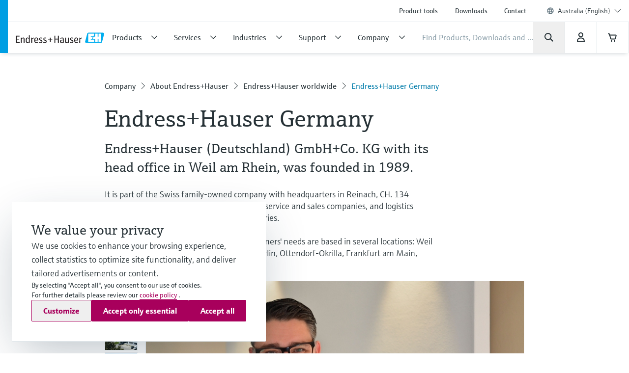

--- FILE ---
content_type: application/javascript; charset=utf-8
request_url: https://www.au.endress.com/_/maintenance_mode/en
body_size: 220
content:
if(!window.eh) { window.eh = {} }; window.eh.maintenanceInfo = {"creationDate":"2026-01-30T09:30:37.719Z","nebp":{"enabled":true,"maintenanceEnabled":false,"maintenanceAnnouncementEnabled":false,"start":"2023-12-08T00:00:00.719Z","end":"2023-12-08T00:00:00.719Z","announcementStart":"2023-12-08T00:00:00.719Z","announcementEnd":"2023-12-08T00:00:00.719Z","inMaintenanceModeAnnnouncement":false,"inMaintenanceMode":false,"available":true,"maintenanceInfo":"Estimated downtime: 12/8/23 to 12/8/23 (UTC)","maintenanceCompletedText":"Please return on 12/8/23 (UTC), when we expect the maintenance period to be completed."},"productGuide":{"enabled":true,"maintenanceEnabled":false,"maintenanceAnnouncementEnabled":false,"start":"2021-10-24T00:00:00.720Z","end":"2021-10-24T00:00:00.720Z","announcementStart":"2021-10-24T00:00:00.720Z","announcementEnd":"2021-10-24T00:00:00.720Z","inMaintenanceModeAnnnouncement":false,"inMaintenanceMode":false,"available":true,"maintenanceInfo":"Estimated downtime: 10/24/21 to 10/24/21 (UTC)","maintenanceCompletedText":"Please return on 10/24/21 (UTC), when we expect the maintenance period to be completed."},"myDocuments":{"enabled":true,"maintenanceEnabled":false,"maintenanceAnnouncementEnabled":false,"start":"2026-01-25T00:00:00.720Z","end":"2026-01-25T00:00:00.720Z","announcementStart":"2026-01-25T00:00:00.720Z","announcementEnd":"2026-01-25T00:00:00.720Z","inMaintenanceModeAnnnouncement":false,"inMaintenanceMode":false,"available":true,"maintenanceInfo":"*my-documents.maintenance.tooltip-text","maintenanceCompletedText":"*my-documents.message-maintenance.completed"}}; document.dispatchEvent(new Event('MaintenanceInfo:loaded'));